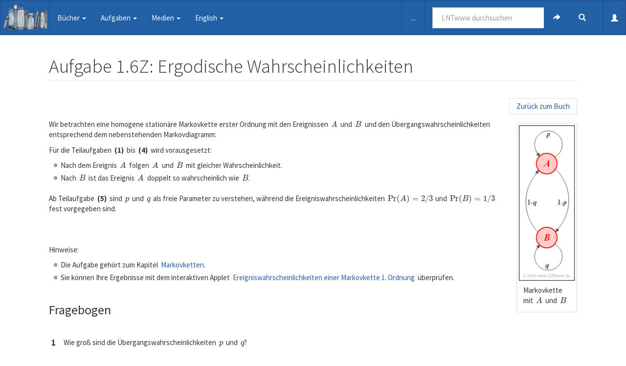

--- FILE ---
content_type: text/html; charset=UTF-8
request_url: https://www.lntwww.de/Aufgaben:Aufgabe_1.6Z:_Ergodische_Wahrscheinlichkeiten
body_size: 7655
content:
<!DOCTYPE html>
<html class="client-nojs" lang="de" dir="ltr">
<head>
<meta charset="UTF-8"/>
<title>Aufgabe 1.6Z: Ergodische Wahrscheinlichkeiten – LNTwww</title>
<script>document.documentElement.className="client-js";RLCONF={"wgCanonicalNamespace":"Aufgaben","wgCanonicalSpecialPageName":!1,"wgNamespaceNumber":100,"wgPageName":"Aufgaben:Aufgabe_1.6Z:_Ergodische_Wahrscheinlichkeiten","wgTitle":"Aufgabe 1.6Z: Ergodische Wahrscheinlichkeiten","wgCurRevisionId":32703,"wgRevisionId":32703,"wgArticleId":4238,"wgIsArticle":!0,"wgIsRedirect":!1,"wgAction":"view","wgUserName":null,"wgUserGroups":["*"],"wgCategories":["Aufgaben zu Stochastische Signaltheorie"],"wgBreakFrames":!1,"wgPageContentLanguage":"de","wgPageContentModel":"wikitext","wgSeparatorTransformTable":[",\t.",".\t,"],"wgDigitTransformTable":["",""],"wgDefaultDateFormat":"dmy","wgMonthNames":["","Januar","Februar","März","April","Mai","Juni","Juli","August","September","Oktober","November","Dezember"],"wgMonthNamesShort":["","Jan.","Feb.","Mär.","Apr.","Mai","Jun.","Jul.","Aug.","Sep.","Okt.","Nov.","Dez."],"wgRelevantPageName":"Aufgaben:Aufgabe_1.6Z:_Ergodische_Wahrscheinlichkeiten",
"wgRelevantArticleId":4238,"wgRequestId":"69eb760d2715713993398ee5","wgCSPNonce":!1,"wgIsProbablyEditable":!1,"wgRelevantPageIsProbablyEditable":!1,"wgRestrictionEdit":[],"wgRestrictionMove":[],"wgMediaViewerOnClick":!0,"wgMediaViewerEnabledByDefault":!0};RLSTATE={"site.styles":"ready","noscript":"ready","user.styles":"ready","user":"ready","user.options":"loading","user.tokens":"loading","ext.quiz.styles":"ready","mediawiki.legacy.shared":"ready","mediawiki.legacy.commonPrint":"ready","ext.bootstrap.styles":"ready"};RLPAGEMODULES=["ext.quiz","site","mediawiki.page.startup","mediawiki.page.ready","mediawiki.searchSuggest","ext.gadget.ReferenceTooltips","mmv.head","mmv.bootstrap.autostart","ext.bootstrap.scripts","skin.chameleon.jquery-sticky"];</script>
<script>(RLQ=window.RLQ||[]).push(function(){mw.loader.implement("user.options@1wzrr",function($,jQuery,require,module){/*@nomin*/mw.user.options.set({"variant":"de"});
});mw.loader.implement("user.tokens@tffin",function($,jQuery,require,module){/*@nomin*/mw.user.tokens.set({"editToken":"+\\","patrolToken":"+\\","watchToken":"+\\","csrfToken":"+\\"});
});});</script>
<link rel="stylesheet" href="/load.php?lang=de&amp;modules=ext.bootstrap.styles%7Cext.quiz.styles%7Cmediawiki.legacy.commonPrint%2Cshared&amp;only=styles&amp;skin=chameleon"/>
<script async="" src="/load.php?lang=de&amp;modules=startup&amp;only=scripts&amp;raw=1&amp;skin=chameleon"></script>
<meta name="ResourceLoaderDynamicStyles" content=""/>
<link rel="stylesheet" href="/load.php?lang=de&amp;modules=site.styles&amp;only=styles&amp;skin=chameleon"/>
<meta name="generator" content="MediaWiki 1.34.1"/>
<meta name="viewport" content="width=device-width, initial-scale=1.0"/>
<link rel="shortcut icon" href="/favicon.ico"/>
<link rel="search" type="application/opensearchdescription+xml" href="/opensearch_desc.php" title="LNTwww (de)"/>
<link rel="EditURI" type="application/rsd+xml" href="//www.lntwww.de/api.php?action=rsd"/>
<link rel="alternate" type="application/atom+xml" title="Atom-Feed für „LNTwww“" href="/index.php?title=Spezial:Letzte_%C3%84nderungen&amp;feed=atom"/>
<!--[if lt IE 9]><script src="/resources/lib/html5shiv/html5shiv.js"></script><![endif]-->
</head>
<body class="mediawiki ltr sitedir-ltr capitalize-all-nouns mw-hide-empty-elt ns-100 ns-subject page-Aufgaben_Aufgabe_1_6Z_Ergodische_Wahrscheinlichkeiten rootpage-Aufgaben_Aufgabe_1_6Z_Ergodische_Wahrscheinlichkeiten layout-fixedhead skin-chameleon action-view">
	<!-- navigation bar -->
	<nav class="navbar navbar-default p-navbar sticky" role="navigation" id="mw-navigation">
		<div class="container-fluid">
			<div class="navbar-header">

				<button type="button" class="navbar-toggle collapsed" data-toggle="collapse" data-target="#mw-navigation-collapse">
					<span class="sr-only">Toggle navigation</span>
					<span class="icon-bar"></span><span class="icon-bar"></span><span class="icon-bar"></span>
				</button>

				<!-- logo and main page link -->
				<div id="p-logo" class="p-logo navbar-brand" role="banner">
					<a href="/Startseite" title="Hauptseite"><img src="/images/5/5c/Regal_icon.png" alt="LNTwww"/></a>
				</div>


			</div>

			<div class="collapse navbar-collapse" id="mw-navigation-collapse"><ul class="nav navbar-nav">
				<!-- Bücher -->
				<li class="dropdown">
					<a href="#" class="dropdown-toggle" data-toggle="dropdown">Bücher <b class="caret"></b></a>
					
					<ul class="dropdown-menu p-Bücher" id="p-Bücher">
							<li id="n-.C3.9Cbersicht"><a href="/B%C3%BCchersammlung">Übersicht</a></li>
							<li id="n-Signaldarstellung"><a href="/Signaldarstellung">Signaldarstellung</a></li>
							<li id="n-Lineare-zeitinvariante-Systeme"><a href="/Lineare_zeitinvariante_Systeme">Lineare zeitinvariante Systeme</a></li>
							<li id="n-Stochastische-Signaltheorie"><a href="/Stochastische_Signaltheorie">Stochastische Signaltheorie</a></li>
							<li id="n-Informationstheorie"><a href="/Informationstheorie">Informationstheorie</a></li>
							<li id="n-Modulationsverfahren"><a href="/Modulationsverfahren">Modulationsverfahren</a></li>
							<li id="n-Digitalsignal.C3.BCbertragung"><a href="/Digitalsignal%C3%BCbertragung">Digitalsignalübertragung</a></li>
							<li id="n-Mobile-Kommunikation"><a href="/Mobile_Kommunikation">Mobile Kommunikation</a></li>
							<li id="n-Kanalcodierung"><a href="/Kanalcodierung">Kanalcodierung</a></li>
							<li id="n-Beispiele-von-Nachrichtensystemen"><a href="/Beispiele_von_Nachrichtensystemen">Beispiele von Nachrichtensystemen</a></li>
							<li id="n-Biografien-und-Bibliografien"><a href="/Biografien_und_Bibliografien">Biografien und Bibliografien</a></li>
					</ul>
				</li>
				<!-- Aufgaben -->
				<li class="dropdown">
					<a href="#" class="dropdown-toggle" data-toggle="dropdown">Aufgaben <b class="caret"></b></a>
					
					<ul class="dropdown-menu p-Aufgaben" id="p-Aufgaben">
							<li id="n-.C3.9Cbersicht-i7dfkvgx8u"><a href="/Aufgaben:Aufgabensammlung">Übersicht</a></li>
							<li id="n-Aufgaben-zu-.22Signaldarstellung.22"><a href="/Kategorie:Aufgaben_zu_Signaldarstellung">Aufgaben zu &quot;Signaldarstellung&quot;</a></li>
							<li id="n-Aufgaben-zu-.22Lineare-zeitinvariante-Systeme.22"><a href="/Kategorie:Aufgaben_zu_Lineare_zeitinvariante_Systeme">Aufgaben zu &quot;Lineare zeitinvariante Systeme&quot;</a></li>
							<li id="n-Aufgaben-zu-.22Stochastische-Signaltheorie.22"><a href="/Kategorie:Aufgaben_zu_Stochastische_Signaltheorie">Aufgaben zu &quot;Stochastische Signaltheorie&quot;</a></li>
							<li id="n-Aufgaben-zu-.22Informationstheorie.22"><a href="/Kategorie:Aufgaben_zu_Informationstheorie">Aufgaben zu &quot;Informationstheorie&quot;</a></li>
							<li id="n-Aufgaben-zu-.22Modulationsverfahren.22"><a href="/Kategorie:Aufgaben_zu_Modulationsverfahren">Aufgaben zu &quot;Modulationsverfahren&quot;</a></li>
							<li id="n-Aufgaben-zu-.22Digitalsignal.C3.BCbertragung.22"><a href="/Kategorie:Aufgaben_zu_Digitalsignal%C3%BCbertragung">Aufgaben zu &quot;Digitalsignalübertragung&quot;</a></li>
							<li id="n-Aufgaben-zu-.22Mobile-Kommunikation.22"><a href="/Kategorie:Aufgaben_zu_Mobile_Kommunikation">Aufgaben zu &quot;Mobile Kommunikation&quot;</a></li>
							<li id="n-Aufgaben-zu-.22Kanalcodierung.22"><a href="/Kategorie:Aufgaben_zu_Kanalcodierung">Aufgaben zu &quot;Kanalcodierung&quot;</a></li>
							<li id="n-Aufgaben-zu-.22Beispiele-von-Nachrichtensystemen.22"><a href="/Kategorie:Aufgaben_zu_Beispiele_von_Nachrichtensystemen">Aufgaben zu &quot;Beispiele von Nachrichtensystemen&quot;</a></li>
					</ul>
				</li>
				<!-- Medien -->
				<li class="dropdown">
					<a href="#" class="dropdown-toggle" data-toggle="dropdown">Medien <b class="caret"></b></a>
					
					<ul class="dropdown-menu p-Medien" id="p-Medien">
							<li id="n-Lernvideos"><a href="/LNTwww:Lernvideos">Lernvideos</a></li>
							<li id="n-Applets"><a href="/LNTwww:Applets">Applets</a></li>
							<li id="n-Downloads"><a href="//www.lntwww.de/downloads" rel="nofollow">Downloads</a></li>
					</ul>
				</li>
				<!-- English -->
				<li class="dropdown">
					<a href="#" class="dropdown-toggle" data-toggle="dropdown">English <b class="caret"></b></a>
					
					<ul class="dropdown-menu p-English" id="p-English">
							<li id="n-English-Website-.28work-in-progress.29"><a href="https://en.lntwww.de" rel="nofollow">English Website (work in progress)</a></li>
					</ul>
				</li></ul>

				<div class="navbar-right-aligned">
					<!-- page tools -->
					<ul class="navbar-tools navbar-nav" >
						<li class="navbar-tools-tools dropdown">
							<a data-toggle="dropdown" class="dropdown-toggle" href="#" title="Seitenwerkzeuge" ><span>...</span></a>
							<!-- Content navigation -->
							<ul class="p-contentnavigation dropdown-menu" id="p-contentnavigation">
								<!-- namespaces -->
								<li id="ca-talk" class="new"><a href="/index.php?title=Aufgaben_Diskussion:Aufgabe_1.6Z:_Ergodische_Wahrscheinlichkeiten&amp;action=edit&amp;redlink=1" rel="discussion" title="Diskussion zum Seiteninhalt (Seite nicht vorhanden) [t]" accesskey="t" class="new">Diskussion</a></li>
								<!-- views -->
								<li id="ca-viewsource"><a href="/index.php?title=Aufgaben:Aufgabe_1.6Z:_Ergodische_Wahrscheinlichkeiten&amp;action=edit" title="Diese Seite ist geschützt. Ihr Quelltext kann dennoch angesehen und kopiert werden. [e]" accesskey="e">Quelltext anzeigen</a></li>
								<li id="ca-history"><a href="/index.php?title=Aufgaben:Aufgabe_1.6Z:_Ergodische_Wahrscheinlichkeiten&amp;action=history" title="Frühere Versionen dieser Seite [h]" accesskey="h">Versionsgeschichte</a></li>
							</ul>
						</li>
					</ul>

					<!-- search form -->
					<div  id="p-search" class="p-search navbar-form" role="search">
						<form  id="searchform" class="mw-search form-inline" action="/index.php">
							<input type="hidden" name="title" value="Spezial:Suche" />
							<div class="input-group">
								<input name="search" placeholder="LNTwww durchsuchen" title="LNTwww durchsuchen [f]" accesskey="f" id="searchInput" class="form-control"/>
								<div class="input-group-btn">
									<button value="Seite" id="searchGoButton" name="go" type="submit" class="searchGoButton btn btn-default" title="Gehe direkt zu der Seite mit genau diesem Namen, falls sie vorhanden ist."><span class="glyphicon glyphicon-share-alt"></span></button>
									<button value="Suchen" id="mw-searchButton" name="fulltext" type="submit" class="mw-searchButton btn btn-default" title="Suche nach Seiten, die diesen Text enthalten"><span class="glyphicon glyphicon-search"></span></button>
								</div>
							</div>
						</form>
					</div>

					<!-- personal tools -->
					<ul class="navbar-tools navbar-nav" >
						<li class="dropdown navbar-tools-tools">
							<a class="dropdown-toggle navbar-usernotloggedin" href="#" data-toggle="dropdown" title="Du bist nicht angemeldet" ><span class="glyphicon glyphicon-user"></span></a>
							<ul class="p-personal-tools dropdown-menu dropdown-menu-right" >
								<li id="pt-login"><a href="/index.php?title=Spezial:Anmelden&amp;returnto=Aufgaben%3AAufgabe+1.6Z%3A+Ergodische+Wahrscheinlichkeiten" title="Sich anzumelden wird gerne gesehen, ist jedoch nicht zwingend erforderlich. [o]" accesskey="o">Anmelden</a></li>
							</ul>
						</li>
					</ul>

				</div> <!-- navbar-right-aligned -->
			</div><!-- /.navbar-collapse -->
		</div>
	</nav>

	<div class="container">
		<div class="row">
			<div class="col-lg-12">

			</div>
		</div>
		<div class="row">
			<div class="col-lg-12">
				<!-- start the content area -->
				<div id="content" class="mw-body"><a id="top"></a>
					<div id="mw-indicators" class="mw-indicators"></div>
					<div  id="mw-js-message" style="display:none;"></div>
					<div class ="contentHeader">
						<!-- title of the page -->
						<h1 id="firstHeading" class="firstHeading">Aufgabe 1.6Z: Ergodische Wahrscheinlichkeiten</h1>
						<!-- tagline; usually goes something like "From WikiName" primary purpose of this seems to be for printing to identify the source of the content -->
						<div id="siteSub">Aus LNTwww</div><div id="jump-to-nav" class="mw-jump">Wechseln zu:<a href="#mw-navigation">Navigation</a>, <a href="#p-search">Suche</a></div>
					</div>
					<div id="bodyContent">
						<!-- body text -->

						<div id="mw-content-text" lang="de" dir="ltr" class="mw-content-ltr"><div class="mw-parser-output"><p>
<style>
.pager{
float:right;
}
</style>

</p><div class="top">
    <ul class="pager">
        <li class="back">

<a href="/Stochastische_Signaltheorie/Markovketten" title="Stochastische Signaltheorie/Markovketten"> Zurück zum Buch</a>

        </li>
    </ul>
 </div>
    <div style="clear:both;"></div>  

<p class="mw-empty-elt"></p>
<div class="thumb tright"><div class="thumbinner" style="width:124px;"><a href="/Datei:P_ID452_Sto_Z_1_6.png" class="image"><img alt="" src="/images/8/80/P_ID452_Sto_Z_1_6.png" decoding="async" width="122" height="341" class="thumbimage" data-file-width="122" data-file-height="341" /></a>  <div class="thumbcaption">Markovkette mit&#160; $A$&#160; und&#160; $B$</div></div></div>
<p>Wir betrachten eine homogene stationäre Markovkette erster Ordnung mit den Ereignissen&#160; $A$&#160; und&#160; $B$&#160; und den Übergangswahrscheinlichkeiten entsprechend dem nebenstehenden Markovdiagramm:
</p><p>Für die Teilaufgaben&#160; <b>(1)</b>&#160; bis&#160; <b>(4)</b>&#160; wird vorausgesetzt:
</p>
<ul><li>Nach dem Ereignis&#160; $A$&#160; folgen&#160; $A$&#160; und&#160; $B$&#160; mit gleicher Wahrscheinlichkeit.</li></ul>
<ul><li>Nach&#160; $B$&#160; ist das Ereignis&#160; $A$&#160; doppelt so wahrscheinlich wie&#160; $B$.</li></ul>
<p><br />
Ab Teilaufgabe&#160; <b>(5)</b>&#160; sind&#160; $p$&#160; und&#160; $q$&#160; als freie Parameter zu verstehen, während die Ereigniswahrscheinlichkeiten&#160; ${\rm Pr}(A) = 2/3$&#160; und&#160; ${\rm Pr}(B) = 1/3$&#160; fest vorgegeben sind.
</p><p><br />
</p><p><br />
Hinweise: 
</p>
<ul><li>Die Aufgabe gehört zum  Kapitel&#160; <a href="/Stochastische_Signaltheorie/Markovketten" title="Stochastische Signaltheorie/Markovketten">Markovketten</a>.</li></ul>
<ul><li>Sie können Ihre Ergebnisse mit dem interaktiven Applet&#160; <a href="/Applets:Markovketten" title="Applets:Markovketten">Ereigniswahrscheinlichkeiten einer Markovkette 1. Ordnung</a>&#160; überprüfen.</li></ul>
<p><br />
</p>
<h3><span class="mw-headline" id="Fragebogen">Fragebogen</span></h3>
<div class="quiz">
<p class="mw-empty-elt">	</p><form id="quiz0" class="quizForm" method="post" action="#quiz0">
<p class="mw-empty-elt"></p>
		<div style="display:inline-flex">
				<table class="settings">



</table>
		</div>
<p>		<input type="hidden" name="quizId" value="0" />
</p>
		<div class="quizQuestions">
			<div class="question">
	<div class="header">
<p>			<span class="questionId">1</span>
</p><p>		<span class="questionText">Wie groß sind die Übergangswahrscheinlichkeiten&#160; $p$&#160; und&#160; $q$?</span>
</p>
	</div>
	<table class="object border " title="">
		<tbody>
			<tr class="proposal">
<td class="input">$p \ = \ $  <div style="display:inline-block">
<p>			<span class="">
				<input type="text" name="1" class="numbers" title="" size="" maxlength="" autocomplete="off" value="" />
					<em style="display: none">
					</em>
			</span>
</p>
</div>
</td>
</tr>
<tr class="proposal">
<td class="input">$q \ = \ $ <div style="display:inline-block">
<p>			<span class="">
				<input type="text" name="2" class="numbers" title="" size="" maxlength="" autocomplete="off" value="" />
					<em style="display: none">
					</em>
			</span>
</p>
</div>
</td>
</tr>

		</tbody>
	</table>
</div><div class="question">
	<div class="header">
<p>			<span class="questionId">2</span>
</p><p>		<span class="questionText">Berechnen Sie die ergodischen Wahrscheinlichkeiten.</span>
</p>
	</div>
	<table class="object border " title="">
		<tbody>
			<tr class="proposal">
<td class="input">${\rm Pr}(A) \ = \ $ <div style="display:inline-block">
<p>			<span class="">
				<input type="text" name="101" class="numbers" title="" size="" maxlength="" autocomplete="off" value="" />
					<em style="display: none">
					</em>
			</span>
</p>
</div>
</td>
</tr>
<tr class="proposal">
<td class="input">${\rm Pr}(B) \ = \ $ <div style="display:inline-block">
<p>			<span class="">
				<input type="text" name="102" class="numbers" title="" size="" maxlength="" autocomplete="off" value="" />
					<em style="display: none">
					</em>
			</span>
</p>
</div>
</td>
</tr>

		</tbody>
	</table>
</div><div class="question">
	<div class="header">
<p>			<span class="questionId">3</span>
</p><p>		<span class="questionText">Wie groß ist die bedingte Wahrscheinlichkeit,&#160; dass das Ereignis&#160; $B$&#160; auftritt,&#160; wenn zwei Takte vorher das Ereignis&#160; $A$&#160; aufgetreten ist?</span>
</p>
	</div>
	<table class="object border " title="">
		<tbody>
			<tr class="proposal">
<td class="input">${\rm Pr}(B_{\nu}\hspace{0.05cm}|\hspace{0.05cm}A_{\nu-2})\ = \ $ <div style="display:inline-block">
<p>			<span class="">
				<input type="text" name="201" class="numbers" title="" size="" maxlength="" autocomplete="off" value="" />
					<em style="display: none">
					</em>
			</span>
</p>
</div>
</td>
</tr>

		</tbody>
	</table>
</div><div class="question">
	<div class="header">
<p>			<span class="questionId">4</span>
</p><p>		<span class="questionText">Wie groß ist die Rückschlusswahrscheinlichkeit,&#160; dass zwei Takte vorher das Ereignis&#160; $A$&#160; aufgetreten ist,&#160; wenn aktuell&#160; $B$&#160; auftritt?</span>
</p>
	</div>
	<table class="object border " title="">
		<tbody>
			<tr class="proposal">
<td class="input">${\rm Pr}(A_{\nu-2}\hspace{0.05cm}|\hspace{0.05cm}B_{\nu})\ = \ $ <div style="display:inline-block">
<p>			<span class="">
				<input type="text" name="301" class="numbers" title="" size="" maxlength="" autocomplete="off" value="" />
					<em style="display: none">
					</em>
			</span>
</p>
</div>
</td>
</tr>

		</tbody>
	</table>
</div><div class="question">
	<div class="header">
<p>			<span class="questionId">5</span>
</p><p>		<span class="questionText">Es gelte nun&#160; $p = 1/2$&#160; und&#160; ${\rm Pr}(A) = 2/3$.&#160; Welcher Wert ergibt sich für&#160; $q$?</span>
</p>
	</div>
	<table class="object border " title="">
		<tbody>
			<tr class="proposal">
<td class="input">$q\ = \ $ <div style="display:inline-block">
<p>			<span class="">
				<input type="text" name="401" class="numbers" title="" size="" maxlength="" autocomplete="off" value="" />
					<em style="display: none">
					</em>
			</span>
</p>
</div>
</td>
</tr>

		</tbody>
	</table>
</div><div class="question">
	<div class="header">
<p>			<span class="questionId">6</span>
</p><p>		<span class="questionText">Wie muss man die Parameter wählen,&#160; damit die Folgenelemente der Markovkette statistisch unabhängig sind und zusätzlich&#160; ${\rm Pr}(A) = 2/3$&#160; gilt?</span>
</p>
	</div>
	<table class="object border " title="">
		<tbody>
			<tr class="proposal">
<td class="input">$p \ = \ $ <div style="display:inline-block">
<p>			<span class="">
				<input type="text" name="501" class="numbers" title="" size="" maxlength="" autocomplete="off" value="" />
					<em style="display: none">
					</em>
			</span>
</p>
</div>
</td>
</tr>
<tr class="proposal">
<td class="input">$q \ = \ $ <div style="display:inline-block">
<p>			<span class="">
				<input type="text" name="502" class="numbers" title="" size="" maxlength="" autocomplete="off" value="" />
					<em style="display: none">
					</em>
			</span>
</p>
</div>
</td>
</tr>

		</tbody>
	</table>
</div>
		</div>
		<p>
			<input type="submit" value="Speichern" />
			
		</p>
<p class="mw-empty-elt">	</p></form>
<p class="mw-empty-elt"></p>
</div>
<p><br />
</p>
<h3><span id="Musterlösung"></span><span class="mw-headline" id="Musterl.C3.B6sung">Musterlösung</span></h3>
<p class="mw-empty-elt">
</p><div class="panel-group">
  <div class="panel panel-default">
    <div class="panel-heading">
      <h4 class="panel-title">
        <a data-toggle="collapse" href="#collapse1">Musterlösung</a>
      </h4>
    </div>
    <div id="collapse1" class="panel-collapse collapse">
      <div class="panel-body">

<b>(1)</b>&#160; Gemäß der Angabe gilt &#160; $p = 1 - p$ &#160; &#8658; &#160; $\underline{p =0.500}$&#160; und&#160; $q = (1 - q)/2$, &#160; &#8658; &#160; $\underline{q =0.333}$.
<p class="mw-empty-elt"></p><p><br />
<b>(2)</b>&#160; F&#252;r die Ereigniswahrscheinlichkeit von&#160; $A$&#160; gilt:
</p>
<dl><dd>$${\rm Pr}(A) = \frac{{\rm Pr}(A \hspace{0.05cm} | \hspace{0.05cm}B)}{{\rm Pr}(A \hspace{0.05cm} | \hspace{0.05cm}B)+{\rm Pr}(B \hspace{0.05cm} | \hspace{0.05cm}A)} = \frac{1-q}{1-q+1-p} = \frac{2/3}{2/3 + 1/2}= \frac{4}{7}  \hspace{0.15cm}\underline {\approx0.571}.$$</dd></dl>
<ul><li>Damit ergibt sich&#160; ${\rm Pr}(B)= 1 - {\rm Pr}(A) = 3/7 \hspace{0.15cm}\underline {\approx 0.429}$.</li></ul>
<p><br />
</p><p><b>(3)</b>&#160; &#220;ber den Zeitpunkt&#160; $\nu-1$&#160; ist keine Aussage getroffen.&#160; 
</p>
<ul><li>Zu diesem Zeitpunkt kann&#160;  $A$&#160; oder&#160; $B$&#160; aufgetreten sein. Deshalb gilt:</li></ul>
<dl><dd>$${\rm Pr}(B_{\nu} \hspace{0.05cm} | \hspace{0.05cm}A_{\nu -2}) = {\rm Pr}(A \hspace{0.05cm} | \hspace{0.05cm}A) \hspace{0.05cm} \cdot \hspace{0.05cm}{\rm Pr}(B \hspace{0.05cm} | \hspace{0.05cm}A) \hspace{0.15cm} +\hspace{0.15cm} {\rm Pr}(B \hspace{0.05cm} | \hspace{0.05cm}A) \hspace{0.05cm} \cdot \hspace{0.05cm}{\rm Pr}(B \hspace{0.05cm} | \hspace{0.05cm}B) = p \hspace{0.1cm}  \cdot \hspace{0.1cm}  (1-p) +   q \hspace{0.1cm}  \cdot \hspace{0.1cm}  (1-p)
= {5}/{12}  \hspace{0.15cm}\underline {\approx 0.417}.$$</dd></dl>
<p><br />
<b>(4)</b>&#160; Nach dem Satz von Bayes gilt:
</p>
<dl><dd>$${\rm Pr}(A_{\nu -2} \hspace{0.05cm} | \hspace{0.05cm}B_{\nu}) = \frac{{\rm Pr}(B_{\nu} \hspace{0.05cm} | \hspace{0.05cm}A_{\nu -2}) \cdot {\rm Pr}(A_{\nu -2} ) }{{\rm Pr}(B_{\nu}) } =  \frac{5/12 \cdot 4/7 }{3/7 }
= {5}/{9}  \hspace{0.15cm}\underline {\approx 0.556}.$$</dd></dl>
<p><i>Begründung:</i>
</p>
<ul><li>Die Wahrscheinlichkeit&#160; ${\rm Pr}(B_{\nu}\hspace{0.05cm}|\hspace{0.05cm}A_{\nu-2})= 5/12$&#160; wurde bereits im Unterpunkt&#160; <b>(3)</b>&#160; berechnet.</li>
<li>Aufgrund der Stationarit&#228;t gilt&#160; ${\rm Pr}(A_{\nu-2})= {\rm Pr}(A) = 4/7$&#160; und&#160; ${\rm Pr}(B_{\nu})= {\rm Pr}(B) = 3/7$.</li>
<li>Damit erh&#228;lt man f&#252;r die gesuchte R&#252;ckschlusswahrscheinlichkeit nach obiger Gleichung den Wert&#160; $5/9$.</li></ul>
<p><br />
<b>(5)</b>&#160; Entsprechend der Teilaufgabe&#160; <b>(2)</b>&#160; gilt mit&#160; ${p =1/2}$&#160; für die Wahrscheinlichkeit von&#160; $A$&#160; allgemein:
</p>
<dl><dd>$${\rm Pr}(A) = \frac{1-q}{1.5 -q}.$$</dd></dl>
<ul><li>Aus&#160; $ {\rm Pr}(A) = 2/3$&#160; folgt somit&#160; $\underline{q =0}$.</li></ul>
<p><br />
</p><p><b>(6)</b>&#160; Im Fall der statistischen Unabh&#228;ngigkeit muss beispielsweise gelten:
</p>
<dl><dd>$${{\rm Pr}(A \hspace{0.05cm} | \hspace{0.05cm}A)} = {{\rm Pr}(A \hspace{0.05cm} | \hspace{0.05cm}B)} = {{\rm Pr}(A)}.$$</dd></dl>
<ul><li>Daraus folgt &#160;$p = {\rm Pr}(A)  \hspace{0.15cm}\underline {= 2/3}$&#160;  und dementsprechend &#160;$q = 1-p  \hspace{0.15cm}\underline {= 1/3}$.</li></ul>
<p class="mw-empty-elt">
</p></div>
    </div>
  </div>
</div>

<p class="mw-empty-elt"></p>
<!-- 
NewPP limit report
Cached time: 20251115175024
Cache expiry: 0
Dynamic content: true
Complications: []
CPU time usage: 0.017 seconds
Real time usage: 0.017 seconds
Preprocessor visited node count: 52/1000000
Preprocessor generated node count: 0/1000000
Post‐expand include size: 193/2097152 bytes
Template argument size: 40/2097152 bytes
Highest expansion depth: 3/40
Expensive parser function count: 0/100
Unstrip recursion depth: 0/20
Unstrip post‐expand size: 5883/5000000 bytes
-->
<!--
Transclusion expansion time report (%,ms,calls,template)
100.00%    6.507      1 -total
 12.19%    0.793      1 Vorlage:Quiz-Header
  9.20%    0.599      1 Vorlage:ML-Kopf
  8.13%    0.529      1 Vorlage:ML-Fuß
-->
</div></div><div class="printfooter">
Abgerufen von „<a dir="ltr" href="http://www.lntwww.de/index.php?title=Aufgaben:Aufgabe_1.6Z:_Ergodische_Wahrscheinlichkeiten&amp;oldid=32703">http://www.lntwww.de/index.php?title=Aufgaben:Aufgabe_1.6Z:_Ergodische_Wahrscheinlichkeiten&amp;oldid=32703</a>“</div>

						<!-- end body text -->
					</div>
					<!-- category links -->
					<div id="catlinks" class="catlinks" data-mw="interface"><div id="mw-normal-catlinks" class="mw-normal-catlinks"><a href="/Spezial:Kategorien" title="Spezial:Kategorien">Kategorie</a>: <ul><li><a href="/Kategorie:Aufgaben_zu_Stochastische_Signaltheorie" title="Kategorie:Aufgaben zu Stochastische Signaltheorie">Aufgaben zu Stochastische Signaltheorie</a></li></ul></div></div>
				</div>
			</div>
		</div>
		<div class="row">
			<div class="col-lg-12">
				<!-- Werkzeuge-->
				<nav class="navbar navbar-default p-tb " id="p-tb"  >
					<ul class="nav navbar-nav small">
						<li id="t-whatlinkshere"><a href="/Spezial:Linkliste/Aufgaben:Aufgabe_1.6Z:_Ergodische_Wahrscheinlichkeiten" title="Liste aller Seiten, die hierher verlinken [j]" accesskey="j">Links auf diese Seite</a></li>
						<li id="t-recentchangeslinked"><a href="/Spezial:%C3%84nderungen_an_verlinkten_Seiten/Aufgaben:Aufgabe_1.6Z:_Ergodische_Wahrscheinlichkeiten" rel="nofollow" title="Letzte Änderungen an Seiten, die von hier verlinkt sind [k]" accesskey="k">Änderungen an verlinkten Seiten</a></li>
						<li id="t-specialpages"><a href="/Spezial:Spezialseiten" title="Liste aller Spezialseiten [q]" accesskey="q">Spezialseiten</a></li>
						<li id="t-print"><a href="/index.php?title=Aufgaben:Aufgabe_1.6Z:_Ergodische_Wahrscheinlichkeiten&amp;printable=yes" rel="alternate" title="Druckansicht dieser Seite [p]" accesskey="p">Druckversion</a></li>
						<li id="t-permalink"><a href="/index.php?title=Aufgaben:Aufgabe_1.6Z:_Ergodische_Wahrscheinlichkeiten&amp;oldid=32703" title="Dauerhafter Link zu dieser Seitenversion">Permanenter Link</a></li>
						<li id="t-info"><a href="/index.php?title=Aufgaben:Aufgabe_1.6Z:_Ergodische_Wahrscheinlichkeiten&amp;action=info" title="Weitere Informationen über diese Seite">Seiten­informationen</a></li>
						
					</ul>
				</nav>

			</div>
		</div>
		<div class="row">
			<div class="col-lg-12">
				<!-- footer links -->
				<ul class="footer-info list-unstyled small" id="footer-info">
					<!-- info -->
					<li> Diese Seite wurde zuletzt am 2. Dezember 2021 um 15:21 Uhr bearbeitet.</li>
				</ul>

			</div>
		</div>
		<div class="row">
			<div class="col-lg-6">
				<!-- places -->
				<ul class="list-inline footer-places " id="footer-places">
					<li><small><a href="/LNTwww:Datenschutz" title="LNTwww:Datenschutz">Datenschutz</a></small></li>
					<li><small><a href="/LNTwww:%C3%9Cber_LNTwww" title="LNTwww:Über LNTwww">Über LNTwww</a></small></li>
					<li><small><a href="/LNTwww:Impressum" class="mw-redirect" title="LNTwww:Impressum">Haftungsausschluss</a></small></li>
				</ul>

			</div>
			<div class="col-lg-6">
				<!-- footer icons -->
				<ul class="list-inline pull-right footer-icons " id="footer-icons" >
					<!-- poweredby -->
					<li><a href="https://www.mediawiki.org/"><img src="/resources/assets/poweredby_mediawiki_88x31.png" alt="Powered by MediaWiki" srcset="/resources/assets/poweredby_mediawiki_132x47.png 1.5x, /resources/assets/poweredby_mediawiki_176x62.png 2x" width="88" height="31"/></a></li>
				</ul>

			</div>
		</div>
	</div>
<script type='text/javascript' async src='/MathJax/MathJax.js?config=TeX-AMS-MML_HTMLorMML-full,local/mwMathJaxConfig'> </script>
<script>(RLQ=window.RLQ||[]).push(function(){mw.config.set({"wgPageParseReport":{"limitreport":{"cputime":"0.017","walltime":"0.017","ppvisitednodes":{"value":52,"limit":1000000},"ppgeneratednodes":{"value":0,"limit":1000000},"postexpandincludesize":{"value":193,"limit":2097152},"templateargumentsize":{"value":40,"limit":2097152},"expansiondepth":{"value":3,"limit":40},"expensivefunctioncount":{"value":0,"limit":100},"unstrip-depth":{"value":0,"limit":20},"unstrip-size":{"value":5883,"limit":5000000},"timingprofile":["100.00%    6.507      1 -total"," 12.19%    0.793      1 Vorlage:Quiz-Header","  9.20%    0.599      1 Vorlage:ML-Kopf","  8.13%    0.529      1 Vorlage:ML-Fuß"]},"cachereport":{"timestamp":"20251115175024","ttl":0,"transientcontent":true}}});mw.config.set({"wgBackendResponseTime":45});});</script></body>
</html>

--- FILE ---
content_type: text/css; charset=utf-8
request_url: https://www.lntwww.de/load.php?lang=de&modules=site.styles&only=styles&skin=chameleon
body_size: 845
content:
#content{font:Times 13px bold}#toc .tocnumber{display:none}img{max-width:100%;height:auto}#contentSub{display:none }.patrollink{display:none }#content{font:Georgia}.marketing .col-sm-3{margin-bottom:20px;text-align:center}.marketing h2{font-weight:normal}.col-sm-3{text-align:center}.marketing .col-sm-3 p{text-align:center;margin-right:10px;margin-left:10px}.glyphicon-book,.user-alt,.glyphicon-download,.glyphicon-info-sign,.glyphicon-th-large,.glyphicon-film,.glyphicon-exclamation-sign,.glyphicon-education{box-shadow:1px 2px 4px rgba(0,0,0,.4);border-radius:100px;padding:20px;font-size:1.5em;color:white;margin-left:auto;margin-right:auto;background:#215fa6}.img-responsive{margin:0 auto;padding-bottom:1em}.btn-lg{box-shadow:1px 2px 4px rgba(0,0,0,.4);font-size:23px;margin-left:auto;margin-right:auto}.applet-button{box-shadow:1px 2px 4px rgba(0,0,0,.4);font-size:16px;margin-left:auto;margin-right:auto}.button-large{text-align:center;padding-bottom:2em}a.btn-lg:link{color:white}a.btn-lg:visited{color:white}.featurette-heading{font-weight:300;line-height:1;letter-spacing:-1px}.col-md-7{padding-top:.4em}.col-md-5{text-align:right;float:right}.col-xs-15,.col-sm-15{position:relative;min-height:1px;padding-right:10px;padding-left:10px}.col-md-15,.col-lg-15{position:relative;min-height:1px;padding-right:10px;padding-left:10px}.col-xs-15{width:20%;float:left}@media (min-width:768px){.col-sm-15{width:20%;float:left}}@media (min-width:992px){.col-md-15{width:20%;float:left}}@media (min-width:1200px){.col-lg-15{width:20%;float:left}}@media screen and (min-width :800px){.pullright{float:right}}@media only screen and (max-width :800px){.pullright{display:block;margin-left:auto;margin-right:auto}}@media (max-width:768px){.col-sm-15{display:none}}@media (max-width:1200px){.col-sm-5{padding-top:2em}}@media(max-width:890px){.navbar-personaltools{display:none}}.mw-body{margin:0 auto !important}#toc ul{border-radius:3px;border:#e4e2e0 solid 1px;display:inline-block;background:#f9f9f9;padding:10px}.quiz .sign{padding:0.1em 0.4em 0.1em 0.4em}.quiz table.object,.quiz table.correction{height:4em}.definition:before{content:"Definition";font-weight:bold;font-size:18px}.definition{padding:1em;background:#c9dff7;box-shadow:1px 2px 4px rgba(0,0,0,.4)}.box_notitle{padding:1em;background:#c9dff7;box-shadow:1px 2px 4px rgba(0,0,0,.4)}.greybox{padding:1em;padding-bottom:1em;background:#e5e5e5;box-shadow:1px 2px 4px rgba(0,0,0,.4)}.bluebox{padding:1em;padding-bottom:1em;background:#c9dff7;box-shadow:1px 2px 4px rgba(0,0,0,.4)}.redbox{padding:1em;padding-bottom:1em;background:#ff5300;box-shadow:1px 2px 4px rgba(0,0,0,.4)}.lntwwwCollapsible{position:relative;left:1em}.example:before{content:"Beispiel";font-weight:bold;font-size:18px}.example{padding:1em;padding-bottom:1px;background:#e5e5e5;box-shadow:1px 2px 4px rgba(0,0,0,.4)}.example-right:before{content:"Beispiel";font-weight:bold;font-size:18px}.example-right{padding:1em;padding-bottom:1px;background:#e5e5e5;box-shadow:1px 2px 4px rgba(0,0,0,.4)}@media screen and (min-width:980px){.example-right{padding:1em;padding-bottom:1px;background:#e5e5e5;box-shadow:1px 2px 4px rgba(0,0,0,.4);display:inline-block;float:right;width:50%;margin-left:2em}}.proof:before{content:"Beweis";font-weight:bold;font-size:18px}.proof{padding:1em;background:#c9dff7;box-shadow:1px 2px 4px rgba(0,0,0,.4)}h3{font-weight:500}.satz:before{content:"Satz";font-weight:bold;font-size:18px}.satz{padding:1em;background:#c9dff7;box-shadow:1px 2px 4px rgba(0,0,0,.4)}h2{color:black;font-weight:390;padding-top:1.5em}.MathJax_Display{text-align:left !important;padding-left:1em}.subpages{display:none}.breadcrumb>li+li:before{color:rgba(204,204,204,1);content:"\276F\00a0"}.breadcrumb{font-size:.88em;background:white;border:solid #ddd 1px;border-radius:0px}.container-breadcrumb{float:left;margin-bottom:1em}.active{padding-right:1.5em;padding-bottom:5.5px;padding-top:5.5px;ma }.pager{float:right}.bottomm{position:absolute;bottom:0;right:45px}#accordion{display:inline-block;background:#f6f6f6}a{font-weight:400}a:link{color:#215fa6}.overview-colitem{background:#f6f6f6;box-shadow:1px 2px 4px rgba(0,0,0,.4);padding:.8em;margin-left:1em;margin-right:1em;margin-bottom:1em;text-align:center}.overview-colitem{float:left !important}.quiz a.input span{outline:#7f9db9 solid 0px}

--- FILE ---
content_type: application/javascript
request_url: https://www.lntwww.de/MathJax/config/local/mwMathJaxConfig.js?V=2.7.6
body_size: 1538
content:
//<![CDATA[
MathJax.Hub.Config({
    showMathMenu: false,
    // extensions: ["fp.js"],
    tex2jax: {
        inlineMath: [ ['$','$'], ["\\(","\\)"] ],
        displayMath: [ ['$$','$$'], ["\\[","\\]"] ],
        processEscapes: true,
        element: "content",
        ignoreClass: "(tex2jax_ignore|mw-search-results|searchresults)", /* note: this is part of a regex, check the docs! */
        skipTags: ["script","noscript","style","textarea","code"]
    },
    TeX: {
        equationNumbers: { autoNumber: "AMS" },
        // extensions: ["xypic.js"],
        Macros: {
              /* Wikipedia compatibility: these macros are used on Wikipedia */
            empty: '\\emptyset',
            /* P: '\\unicode{xb6}',*/
            Alpha: '\\unicode{x391}', /* FIXME: These capital Greeks don't show up in bold in \boldsymbol ... */
            C: '\\mathbb{C}',        /* the complex numbers */
            N: '\\mathbb{N}',        /* the natural numbers */
            Q: '\\mathbb{Q}',        /* the rational numbers */
            R: '\\mathbb{R}',        /* the real numbers */
            Z: '\\mathbb{Z}',        /* the integer numbers */
            H: '\\mathbb{H}',        /* the quoternionic numbers */
            muup: '\\unicode[Times]{x3BC}', /* an upright my */

            defn: '\\overset{\\mathrm{def}}{=}',

            /* some extre macros for ease of use; these are non-standard! */
            F: '\\mathbb{F}',        /* a finite field */
            HH: '\\mathcal{H}',      /* a Hilbert space */
            bszero: '\\boldsymbol{0}', /* vector of zeros */
            bsone: '\\boldsymbol{1}',  /* vector of ones */
            bst: '\\boldsymbol{t}',    /* a vector 't' */
            bsv: '\\boldsymbol{v}',    /* a vector 'v' */
            bsw: '\\boldsymbol{w}',    /* a vector 'w' */
            bsx: '\\boldsymbol{x}',    /* a vector 'x' */
            bsy: '\\boldsymbol{y}',    /* a vector 'y' */
            bsz: '\\boldsymbol{z}',    /* a vector 'z' */
            bsDelta: '\\boldsymbol{\\Delta}', /* a vector '\Delta' */
            rd: '\\,\\mathrm{d}',      /*  roman d for use in integrals: $\int f(x) \rd x$ */
            rdelta: '\\,\\delta',      /* delta operator for use in sums */
            rD: '\\mathrm{D}',         /* differential operator D */

            /* example from MathJax on how to define macros with parameters: */
            /* bold: ['{\\bf #1}', 1] */

            RR: '\\mathbb{R}',
            ZZ: '\\mathbb{Z}',
            NN: '\\mathbb{N}',
            QQ: '\\mathbb{Q}',
            CC: '\\mathbb{C}',
            FF: '\\mathbb{F}',

            td: '{\\text{-}}',

            cl: '\\mathop{\\mathrm{cl}}\\nolimits',
            id: '\\mathop{\\mathrm{id}}\\nolimits', // identity, injective dimension
            pd: '\\mathop{\\mathrm{pd}}\\nolimits', // projective dimension
            fd: '\\mathop{\\mathrm{fd}}\\nolimits', // flat dimension
            im: '\\mathop{\\mathrm{im}}\\nolimits', // image
            Jac: '\\mathop{\\mathrm{Jac}}\\nolimits', // Jacobian
            Obj: '\\mathop{\\mathrm{ob}}\\nolimits',
            ob: '\\mathop{\\mathrm{ob}}\\nolimits',
            End: '\\mathop{\\mathrm{End}}\\nolimits',

            tr: '\\mathop{\\mathrm{tr}}\\nolimits',
            trace: '\\mathop{\\mathrm{trace}}\\nolimits',
            Tr: '\\mathop{\\mathrm{Tr}}\\nolimits',
            ind: '\\mathop{\\mathrm{ind}}\\nolimits',
            index: '\\mathop{\\mathrm{index}}\\nolimits',
            sig: '\\mathop{\\mathrm{sig}}\\nolimits',
            sign: '\\mathop{\\mathrm{sign}}\\nolimits',
            Sym: '\\mathop{\\mathrm{Sym}}\\nolimits',
            sym: '\\mathop{\\mathrm{sym}}\\nolimits',

            GL: '{\\rm GL}',
            SL: '{\\rm SL}',
            O: '{\\rm O}',
            U: '{\\rm U}',
            SO: '{\\rm SO}',
            SU: '{\\rm SU}',
            Sp: '{\\rm Sp}',
            Spin: '{\\rm Spin}',
            String: '{\\rm String}',
            PGL: '{\\rm PGL}',
            tmf: '\\mathrm{tmf}',
            op: '{\\rm op}',

            Der: '\\mathop{\\mathrm{Der}}\\nolimits',
            Diff: '\\mathop{\\mathrm{Diff}}\\nolimits',
            Homeo: '\\mathop{\\mathrm{Homeo}}\\nolimits',
            Map: '\\mathop{\\mathrm{Map}}\\nolimits',
            Funct: '\\mathop{\\mathrm{Funct}}\\nolimits',
            Cl: '\\mathop{\\mathrm{Cl}}\\nolimits',
            CCl: '\\mathop{\\C\\mathrm{l}}\\nolimits',
            cl: '\\mathop{\\mathrm{cl}}\\nolimits',
            Ad: '\\mathop{\\mathrm{Ad}}\\nolimits',
            ad: '\\mathop{\\mathrm{ad}}\\nolimits',
            modd: '\\mathop{\\,\\mathrm{mod}}\\nolimits',
            char: '\\mathop{\\mathrm{char}}\\nolimits',
            ch: '\\mathop{\\mathrm{ch}}\\nolimits',
            disc: '\\mathop{\\mathrm{disc}}\\nolimits',
            Gal: '\\mathop{\\mathrm{Gal}}\\nolimits',
            Aut: '\\mathop{\\mathrm{Aut}}\\nolimits',
            rank: '\\mathop{\\mathrm{rank}}\\nolimits',
            codim: '\\mathop{\\mathrm{codim}}\\nolimits',
            coker: '\\mathop{\\mathrm{coker}}\\nolimits',
            Div: '\\mathop{\\mathrm{Div}}\\nolimits',
            index: '\\mathop{\\mathrm{index}}\\nolimits',
            D: '\\mathop{\\mathrm{D}}\\nolimits', // quotient of Div by the equivalence
            cl: '\\mathop{\\mathrm{cl}}\\nolimits', // element of D(X) EGA Iv, 21.2.10
            cyc: '\\mathop{\\mathrm{cyc}}\\nolimits', // cycle EGA IV, 21.6.5.1
            grad: '\\mathop{\\mathrm{grad}}\\nolimits',
            div: '\\mathop{\\mathrm{div}}\\nolimits',
            dom: '\\mathop{\\mathrm{dom}}\\nolimits',
            ht: '\\mathop{\\mathrm{ht}}\\nolimits',
            Hom: '\\mathop{\\mathrm{Hom}}\\nolimits',
            coht: '\\mathop{\\mathrm{coht}}\\nolimits',
            Jac: '\\mathop{\\mathrm{Jac}}\\nolimits',
            Idinv: '\\mathop{\\mathrm{Id.inv}}\\nolimits', //invertible fractional ideal
            length: '\\mathop{\\mathrm{length}}\\nolimits',
            mult: '\\mathop{\\mathrm{mult}}\\nolimits',
            o: '\\mathop{\\mathrm{o}}\\nolimits',
            mf: '\\mathfrak',
            ms: '\\mathscr',
            mbf: '\\mathbf',
            mb: '\\mathbb',
            mcl: '\\mathcal',
            bs: '\\boldsymbol',
            ann: '\\mathop{\\mathrm{Ann}}\\nolimits',
            Ann: '\\mathop{\\mathrm{Ann}}\\nolimits',
            Ass: '\\mathop{\\mathrm{Ass}}\\nolimits',
            Pic: '\\mathop{\\mathrm{Pic}}\\nolimits', //Picard group
            Spec: '\\mathop{\\mathrm{Spec}}\\nolimits',
            Spf: '\\mathop{\\mathrm{Spf}}\\nolimits',
            maxSpec: '\\mathop{\\text{max-Spec}}\\nolimits',
            Supp: '\\mathop{\\text{Supp}}\\nolimits',
            supp: '\\mathop{\\mathrm{supp}}\\nolimits',
            depth: '\\mathop{\\mathrm{depth}}\\nolimits',
            codepth: '\\mathop{\\mathrm{codepth}}\\nolimits',
            spf: '\\mathop{\\mathrm{spf}}\\nolimits',
            ord: '\\mathop{\\mathrm{ord}}\\nolimits',
            holim: '\\mathop{\\mathrm{holim}}',

            capp: '\\mathop{\\frown}\\nolimits',
            cupp: '\\mathop{\\smile}\\nolimits',

            pt: '{\\rm pt}',
            Ext: '{\\rm Ext}',
            Tor: '{\\rm Tor}',

            Prob: '{\\rm P}', //Probability

            Var: '\\mathop{\\mathrm{Var}}\\nolimits',
            Cov: '\\mathop{\\mathrm{Cov}}\\nolimits',
            corr: '\\mathop{\\mathrm{corr}}\\nolimits',
            E: '\\mathop{\\mathrm{E}}\\nolimits'          /* Expected Value */
        }
    }
});

MathJax.Ajax.loadComplete("https://www.lntwww.de/MathJax/config/local/mwMathJaxConfig.js");
//MathJax.Ajax.loadComplete("[MathJax]/config/local/mwMathJaxConfig.js");
//]]>
